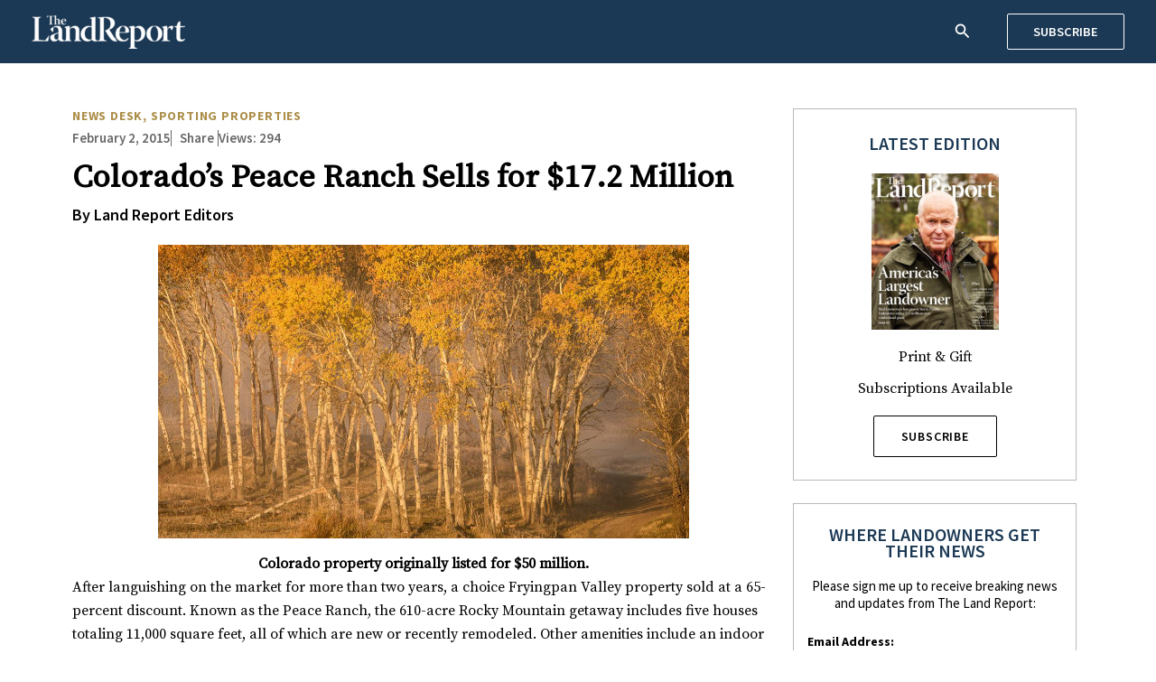

--- FILE ---
content_type: text/css
request_url: https://dev.landreport.com/wp-content/uploads/elementor/css/post-20719.css?ver=1767922375
body_size: 866
content:
.elementor-20719 .elementor-element.elementor-element-7837c78a{padding:40px 0px 50px 0px;}.elementor-20719 .elementor-element.elementor-element-6c1b5bfd > .elementor-widget-wrap > .elementor-widget:not(.elementor-widget__width-auto):not(.elementor-widget__width-initial):not(:last-child):not(.elementor-absolute){margin-bottom:0px;}.elementor-20719 .elementor-element.elementor-element-4ee343d1 > .elementor-widget-container{margin:0px 0px 0px 0px;padding:0px 0px 0px 0px;}.elementor-20719 .elementor-element.elementor-element-4ee343d1 .elementor-heading-title{font-family:"Source Sans Pro", Sans-serif;font-size:14px;font-weight:700;text-transform:uppercase;letter-spacing:0.8px;color:#AC8E49;}.elementor-20719 .elementor-element.elementor-element-1cc4c127 > .elementor-widget-container{margin:0px 0px 10px 0px;}.elementor-20719 .elementor-element.elementor-element-1cc4c127 .elementor-icon-list-item:not(:last-child):after{content:"";height:18px;border-color:#676767;}.elementor-20719 .elementor-element.elementor-element-1cc4c127 .elementor-icon-list-items:not(.elementor-inline-items) .elementor-icon-list-item:not(:last-child):after{border-block-start-style:solid;border-block-start-width:1px;}.elementor-20719 .elementor-element.elementor-element-1cc4c127 .elementor-icon-list-items.elementor-inline-items .elementor-icon-list-item:not(:last-child):after{border-inline-start-style:solid;}.elementor-20719 .elementor-element.elementor-element-1cc4c127 .elementor-inline-items .elementor-icon-list-item:not(:last-child):after{border-inline-start-width:1px;}.elementor-20719 .elementor-element.elementor-element-1cc4c127 .elementor-icon-list-icon i{transition:color 0.3s;}.elementor-20719 .elementor-element.elementor-element-1cc4c127 .elementor-icon-list-icon svg{transition:fill 0.3s;}.elementor-20719 .elementor-element.elementor-element-1cc4c127{--e-icon-list-icon-size:14px;--e-icon-list-icon-align:right;--e-icon-list-icon-margin:0 0 0 calc(var(--e-icon-list-icon-size, 1em) * 0.25);--icon-vertical-offset:0px;}.elementor-20719 .elementor-element.elementor-element-1cc4c127 .elementor-icon-list-item > .elementor-icon-list-text, .elementor-20719 .elementor-element.elementor-element-1cc4c127 .elementor-icon-list-item > a{font-family:"Source Sans Pro", Sans-serif;font-size:15px;font-weight:600;}.elementor-20719 .elementor-element.elementor-element-1cc4c127 .elementor-icon-list-text{color:#676767;transition:color 0.3s;}.elementor-20719 .elementor-element.elementor-element-2a2e7695 > .elementor-widget-container{margin:0px 0px 10px 0px;}.elementor-20719 .elementor-element.elementor-element-2a2e7695 .elementor-heading-title{font-size:35px;font-weight:700;line-height:36px;color:#000000;}.elementor-20719 .elementor-element.elementor-element-412d654 > .elementor-widget-container{margin:0px 0px 0px 0px;}.elementor-20719 .elementor-element.elementor-element-412d654 .elementor-icon-list-icon i{transition:color 0.3s;}.elementor-20719 .elementor-element.elementor-element-412d654 .elementor-icon-list-icon svg{transition:fill 0.3s;}.elementor-20719 .elementor-element.elementor-element-412d654{--e-icon-list-icon-size:14px;--icon-vertical-offset:0px;}.elementor-20719 .elementor-element.elementor-element-412d654 .elementor-icon-list-item > .elementor-icon-list-text, .elementor-20719 .elementor-element.elementor-element-412d654 .elementor-icon-list-item > a{font-family:"Source Sans Pro", Sans-serif;font-size:18px;font-weight:600;text-transform:capitalize;text-decoration:underline;}.elementor-20719 .elementor-element.elementor-element-412d654 .elementor-icon-list-text{transition:color 0.3s;}.elementor-20719 .elementor-element.elementor-element-4d59bf8f > .elementor-widget-container{margin:20px 0px 0px 0px;}.elementor-20719 .elementor-element.elementor-element-4d59bf8f{line-height:26px;}.elementor-20719 .elementor-element.elementor-element-d5a9554 .elementor-button-content-wrapper{flex-direction:row-reverse;}.elementor-20719 .elementor-element.elementor-element-a0f543e{margin-top:20px;margin-bottom:0px;}.elementor-20719 .elementor-element.elementor-element-4b9aabc{text-align:center;}.elementor-20719 .elementor-element.elementor-element-4b9aabc .elementor-heading-title{font-family:"Source Sans Pro", Sans-serif;font-size:14px;font-weight:900;line-height:18px;letter-spacing:0.8px;color:#AC8E49;}.elementor-20719 .elementor-element.elementor-element-485b0e51 .uael-post__body .uael-post__thumbnail:not(.uael-post-wrapper__noimage){padding-bottom:calc( 0.6 * 100% );}.elementor-20719 .elementor-element.elementor-element-485b0e51 .uael-post__thumbnail:hover img{opacity:1;}.elementor-20719 .elementor-element.elementor-element-485b0e51.uael-post__link-complete-yes .uael-post__complete-box-overlay:hover + .uael-post__inner-wrap .uael-post__thumbnail img{opacity:1;}.elementor-20719 .elementor-element.elementor-element-485b0e51.uael-equal__height-yes .uael-post-image-background .uael-post__inner-wrap:hover img{opacity:1;}.elementor-20719 .elementor-element.elementor-element-485b0e51 .uael-listing__terms-link:not(:last-child):after{content:"|";margin:0 0.4em;}.elementor-20719 .elementor-element.elementor-element-485b0e51 .uael-post-grid .uael-post-wrapper{padding-right:calc( 20px/2 );padding-left:calc( 20px/2 );margin-bottom:0px;}.elementor-20719 .elementor-element.elementor-element-485b0e51 .uael-post-grid .uael-post-grid__inner{margin-left:calc( -20px/2 );margin-right:calc( -20px/2 );}.elementor-20719 .elementor-element.elementor-element-485b0e51 .uael-post__bg-wrap{background-color:#FFFFFF;}.elementor-20719 .elementor-element.elementor-element-485b0e51 .uael-post__content-wrap{padding:0px 0px 0px 0px;}.elementor-20719 .elementor-element.elementor-element-485b0e51 .uael-post__title, .elementor-20719 .elementor-element.elementor-element-485b0e51 .uael-post__title a{color:#000000;}.elementor-20719 .elementor-element.elementor-element-485b0e51 .uael-post__title:hover, .elementor-20719 .elementor-element.elementor-element-485b0e51 .uael-post__title a:hover{color:#AC8E49;}.elementor-20719 .elementor-element.elementor-element-485b0e51.uael-post__link-complete-yes .uael-post__complete-box-overlay:hover + .uael-post__inner-wrap .uael-post__title a{color:#AC8E49;}.elementor-20719 .elementor-element.elementor-element-485b0e51 .uael-post__title{font-size:16px;font-weight:600;line-height:21px;margin-bottom:5px;}.elementor-20719 .elementor-element.elementor-element-485b0e51 .uael-post__terms{padding:20px 0px 0px 0px;color:#AC8E49;background-color:#FFFFFF;font-family:"Source Sans Pro", Sans-serif;font-size:14px;text-transform:uppercase;line-height:18px;letter-spacing:0.8px;}.elementor-20719 .elementor-element.elementor-element-485b0e51 .uael-post__terms-wrap{margin-bottom:0px;}.elementor-20719 .elementor-element.elementor-element-485b0e51 .uael-post__excerpt{color:#000000;font-family:"Source Sans Pro", Sans-serif;font-size:15px;line-height:19px;margin-bottom:20px;}.elementor-20719 .elementor-element.elementor-element-7c71eab5 .uael-post__body .uael-post__thumbnail:not(.uael-post-wrapper__noimage){padding-bottom:calc( 0.6 * 100% );}.elementor-20719 .elementor-element.elementor-element-7c71eab5 .uael-post__thumbnail:hover img{opacity:1;}.elementor-20719 .elementor-element.elementor-element-7c71eab5.uael-post__link-complete-yes .uael-post__complete-box-overlay:hover + .uael-post__inner-wrap .uael-post__thumbnail img{opacity:1;}.elementor-20719 .elementor-element.elementor-element-7c71eab5.uael-equal__height-yes .uael-post-image-background .uael-post__inner-wrap:hover img{opacity:1;}.elementor-20719 .elementor-element.elementor-element-7c71eab5 .uael-listing__terms-link:not(:last-child):after{content:"|";margin:0 0.4em;}.elementor-20719 .elementor-element.elementor-element-7c71eab5 .uael-post-grid .uael-post-wrapper{margin-bottom:0px;}.elementor-20719 .elementor-element.elementor-element-7c71eab5 .uael-post__bg-wrap{background-color:#FFFFFF;}.elementor-20719 .elementor-element.elementor-element-7c71eab5 .uael-post__content-wrap{padding:0px 0px 0px 0px;}.elementor-20719 .elementor-element.elementor-element-7c71eab5 .uael-post__title, .elementor-20719 .elementor-element.elementor-element-7c71eab5 .uael-post__title a{color:#000000;}.elementor-20719 .elementor-element.elementor-element-7c71eab5 .uael-post__title:hover, .elementor-20719 .elementor-element.elementor-element-7c71eab5 .uael-post__title a:hover{color:#AC8E49;}.elementor-20719 .elementor-element.elementor-element-7c71eab5.uael-post__link-complete-yes .uael-post__complete-box-overlay:hover + .uael-post__inner-wrap .uael-post__title a{color:#AC8E49;}.elementor-20719 .elementor-element.elementor-element-7c71eab5 .uael-post__title{font-size:16px;font-weight:600;line-height:21px;margin-bottom:5px;}.elementor-20719 .elementor-element.elementor-element-7c71eab5 .uael-post__terms{padding:20px 0px 0px 0px;color:#AC8E49;background-color:#FFFFFF;font-family:"Source Sans Pro", Sans-serif;font-size:14px;text-transform:uppercase;line-height:18px;letter-spacing:0.8px;}.elementor-20719 .elementor-element.elementor-element-7c71eab5 .uael-post__terms-wrap{margin-bottom:0px;}.elementor-20719 .elementor-element.elementor-element-7c71eab5 .uael-post__excerpt{color:#000000;font-family:"Source Sans Pro", Sans-serif;font-size:15px;line-height:19px;margin-bottom:20px;}.elementor-20719 .elementor-element.elementor-element-4a76226{margin-top:0px;margin-bottom:0px;z-index:5;}.elementor-20719 .elementor-element.elementor-element-61824f4c > .elementor-element-populated{margin:0px 0px 0px 0px;--e-column-margin-right:0px;--e-column-margin-left:0px;padding:0px 0px 0px 0px;}.elementor-20719 .elementor-element.elementor-element-4f3c1d81 > .elementor-widget-container{margin:0px 0px 0px 0px;padding:0px 0px 0px 0px;}.elementor-20719 .elementor-element.elementor-element-4f3c1d81{z-index:5;}.elementor-20719 .elementor-element.elementor-element-1d470b8b > .elementor-widget-container{margin:25px 0px 0px 0px;padding:0px 0px 0px 0px;}.elementor-20719 .elementor-element.elementor-element-1d470b8b{z-index:5;}@media(max-width:1024px){.elementor-20719 .elementor-element.elementor-element-4b9aabc .elementor-heading-title{font-size:35px;}}@media(max-width:767px){.elementor-20719 .elementor-element.elementor-element-7837c78a{padding:10px 10px 10px 10px;}.elementor-20719 .elementor-element.elementor-element-4b9aabc .elementor-heading-title{font-size:16px;}.elementor-20719 .elementor-element.elementor-element-485b0e51 .uael-post__body .uael-post__thumbnail:not(.uael-post-wrapper__noimage){padding-bottom:calc( 0.5 * 100% );}.elementor-20719 .elementor-element.elementor-element-7c71eab5 .uael-post__body .uael-post__thumbnail:not(.uael-post-wrapper__noimage){padding-bottom:calc( 0.5 * 100% );}}@media(min-width:768px){.elementor-20719 .elementor-element.elementor-element-6c1b5bfd{width:70%;}.elementor-20719 .elementor-element.elementor-element-3832ce3{width:66.7%;}.elementor-20719 .elementor-element.elementor-element-5e501e1{width:33.3%;}.elementor-20719 .elementor-element.elementor-element-10239d5d{width:29.332%;}}